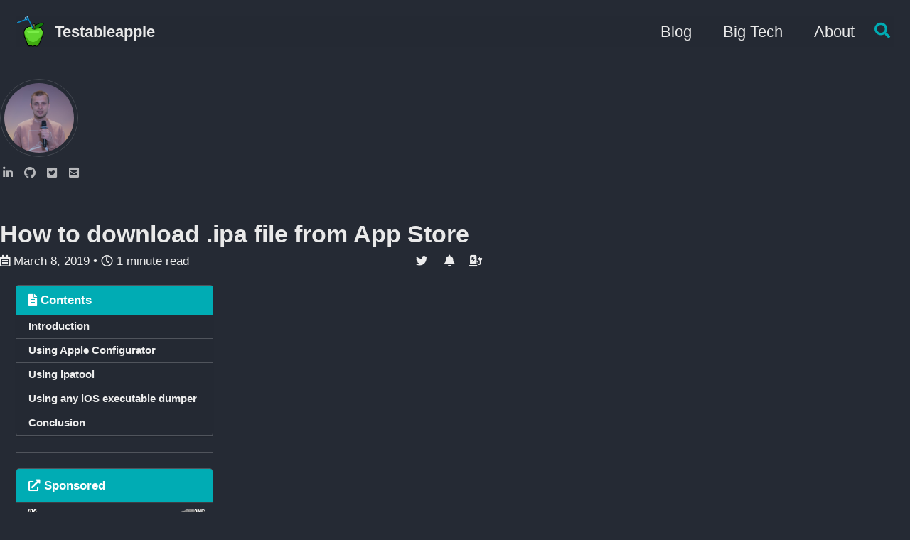

--- FILE ---
content_type: text/html; charset=utf-8
request_url: https://testableapple.com/how-to-download-ipa-file-from-app-store/
body_size: 9474
content:
<!doctype html>
<html lang="en" class="no-js">

<head>
  <meta charset="utf-8">

<!-- begin _includes/seo.html --><title>How to download .ipa file from App Store - Testableapple</title>
<meta name="description" content="A complete guide to downloading an iOS build file (.ipa) from App Store.">


  <meta name="author" content="Alexey Alter-Pesotskiy">
  
  <meta property="article:author" content="Alexey Alter-Pesotskiy">
  


<meta property="og:type" content="article">
<meta property="og:locale" content="en_US">
<meta property="og:site_name" content="Testableapple">
<meta property="og:title" content="How to download .ipa file from App Store">
<meta property="og:url" content="https://testableapple.com/how-to-download-ipa-file-from-app-store/">


  <meta property="og:description" content="A complete guide to downloading an iOS build file (.ipa) from App Store.">



  <meta property="og:image" content="https://testableapple.com/assets/images/blog/note_8f.png">



  <meta name="twitter:site" content="@testableapple">
  <meta name="twitter:title" content="How to download .ipa file from App Store">
  <meta name="twitter:description" content="A complete guide to downloading an iOS build file (.ipa) from App Store.">
  <meta name="twitter:url" content="https://testableapple.com/how-to-download-ipa-file-from-app-store/">

  
    <meta name="twitter:card" content="summary_large_image">
    <meta name="twitter:image" content="https://testableapple.com/assets/images/blog/note_8f.png">
  

  
    <meta name="twitter:creator" content="@testableapple">
  



  <meta property="article:published_time" content="2019-03-08T00:00:00+00:00">



  <meta property="article:modified_time" content="2022-12-08T00:00:00+00:00">



  

  


<link rel="canonical" href="https://testableapple.com/how-to-download-ipa-file-from-app-store/">












<!-- end _includes/seo.html -->


<link href="/feed.xml" type="application/atom+xml" rel="alternate" title="Testableapple Feed">

<meta name="viewport" content="width=device-width, initial-scale=1.0">

<script type="5c2b11133b46d04fe0582935-text/javascript">
  document.documentElement.className = document.documentElement.className.replace(/\bno-js\b/g, '') + ' js ';
</script>

<!-- For all browsers -->
<link rel="stylesheet" href="/assets/css/main.css">
<link rel="shortcut icon" type="image/png" href="/favicon.png">
<link rel="stylesheet" href="https://cdn.jsdelivr.net/npm/@fortawesome/fontawesome-free@5/css/all.min.css">
<link rel="stylesheet" href="https://cdnjs.cloudflare.com/ajax/libs/font-awesome/4.7.0/css/font-awesome.min.css">
<link rel="stylesheet" href="/assets/css/testableapple.css">

<!--[if IE]>
  <style>
    /* old IE unsupported flexbox fixes */
    .greedy-nav .site-title {
      padding-right: 3em;
    }
    .greedy-nav button {
      position: absolute;
      top: 0;
      right: 0;
      height: 100%;
    }
  </style>
<![endif]-->



  <!-- start custom head snippets -->

<!-- insert favicons. use https://realfavicongenerator.net/ -->

<!-- end custom head snippets -->


  <script type="5c2b11133b46d04fe0582935-text/javascript" src="https://cdn.emailjs.com/dist/email.min.js"></script>
  <script type="5c2b11133b46d04fe0582935-text/javascript">
    (function () {
      emailjs.init("testableapple");
    })();
  </script>
<script data-cfasync="false" nonce="8af23623-4354-4283-9a81-81c7821be7b4">try{(function(w,d){!function(j,k,l,m){if(j.zaraz)console.error("zaraz is loaded twice");else{j[l]=j[l]||{};j[l].executed=[];j.zaraz={deferred:[],listeners:[]};j.zaraz._v="5874";j.zaraz._n="8af23623-4354-4283-9a81-81c7821be7b4";j.zaraz.q=[];j.zaraz._f=function(n){return async function(){var o=Array.prototype.slice.call(arguments);j.zaraz.q.push({m:n,a:o})}};for(const p of["track","set","debug"])j.zaraz[p]=j.zaraz._f(p);j.zaraz.init=()=>{var q=k.getElementsByTagName(m)[0],r=k.createElement(m),s=k.getElementsByTagName("title")[0];s&&(j[l].t=k.getElementsByTagName("title")[0].text);j[l].x=Math.random();j[l].w=j.screen.width;j[l].h=j.screen.height;j[l].j=j.innerHeight;j[l].e=j.innerWidth;j[l].l=j.location.href;j[l].r=k.referrer;j[l].k=j.screen.colorDepth;j[l].n=k.characterSet;j[l].o=(new Date).getTimezoneOffset();if(j.dataLayer)for(const t of Object.entries(Object.entries(dataLayer).reduce((u,v)=>({...u[1],...v[1]}),{})))zaraz.set(t[0],t[1],{scope:"page"});j[l].q=[];for(;j.zaraz.q.length;){const w=j.zaraz.q.shift();j[l].q.push(w)}r.defer=!0;for(const x of[localStorage,sessionStorage])Object.keys(x||{}).filter(z=>z.startsWith("_zaraz_")).forEach(y=>{try{j[l]["z_"+y.slice(7)]=JSON.parse(x.getItem(y))}catch{j[l]["z_"+y.slice(7)]=x.getItem(y)}});r.referrerPolicy="origin";r.src="/cdn-cgi/zaraz/s.js?z="+btoa(encodeURIComponent(JSON.stringify(j[l])));q.parentNode.insertBefore(r,q)};["complete","interactive"].includes(k.readyState)?zaraz.init():j.addEventListener("DOMContentLoaded",zaraz.init)}}(w,d,"zarazData","script");window.zaraz._p=async d$=>new Promise(ea=>{if(d$){d$.e&&d$.e.forEach(eb=>{try{const ec=d.querySelector("script[nonce]"),ed=ec?.nonce||ec?.getAttribute("nonce"),ee=d.createElement("script");ed&&(ee.nonce=ed);ee.innerHTML=eb;ee.onload=()=>{d.head.removeChild(ee)};d.head.appendChild(ee)}catch(ef){console.error(`Error executing script: ${eb}\n`,ef)}});Promise.allSettled((d$.f||[]).map(eg=>fetch(eg[0],eg[1])))}ea()});zaraz._p({"e":["(function(w,d){})(window,document)"]});})(window,document)}catch(e){throw fetch("/cdn-cgi/zaraz/t"),e;};</script></head>

<body
  class="layout--single">
  <nav class="skip-links">
  <ul>
    <li><a href="#site-nav" class="screen-reader-shortcut">Skip to primary navigation</a></li>
    <li><a href="#main" class="screen-reader-shortcut">Skip to content</a></li>
    <li><a href="#footer" class="screen-reader-shortcut">Skip to footer</a></li>
  </ul>
</nav>

  

<div class="masthead">
  <div class="masthead__inner-wrap">
    <div class="masthead__menu">
      <nav id="site-nav" class="greedy-nav">
        
          <a class="site-logo" href="/">
            <img src="/assets/images/logo.png" alt="Logo">
          </a>
        
        <a class="site-title" href="/">
          Testableapple
          
        </a>
        <ul class="visible-links"><li class="masthead__menu-item">
              <a href="/blog/">Blog</a>
            </li><li class="masthead__menu-item">
              <a href="/big-tech/">Big Tech</a>
            </li><li class="masthead__menu-item">
              <a href="/about/">About</a>
            </li></ul>
        
        <button class="search__toggle" type="button">
          <span class="visually-hidden">Toggle search</span>
          <i class="fas fa-search"></i>
        </button>
        
        <button class="greedy-nav__toggle hidden" type="button">
          <span class="visually-hidden">Toggle menu</span>
          <div class="navicon"></div>
        </button>
        <ul class="hidden-links hidden"></ul>
      </nav>
    </div>
  </div>
</div>


  <div class="initial-content">
    





<div id="main" role="main">
  
  <div class="sidebar sticky">
  


<div itemscope itemtype="https://schema.org/Person" class="h-card">

  
    <div class="author__avatar">
      <a href="https://testableapple.com/">
        <img src="/assets/images/profile.png" alt="Alexey Alter-Pesotskiy" itemprop="image" class="u-photo">
      </a>
    </div>
  

  <div class="author__content">
    <h3 class="author__name p-name" itemprop="name">
      <!-- <a class="u-url" rel="me" href="https://testableapple.com/" itemprop="url">Alexey Alter-Pesotskiy</a> -->
    </h3>
    
  </div>

  <div class="author__urls-wrapper">
    <button class="btn btn--inverse">Stay in touch</button>
    <ul class="author__urls">
      

      

      

      

      


  <div class="footer-flex-block">
    <div class="footer-flex-block">
      
        <li>
          <a href="https://linkedin.com/in/testableapple" target="_blank" itemprop="sameAs" rel="nofollow noopener noreferrer me">
            <i class="fab fa-fw fa-linkedin promo-icon" aria-hidden="true"></i><span class="label"></span>
          </a>
        </li>
      

      
        <li>
          <a href="https://github.com/testableapple" target="_blank" itemprop="sameAs" rel="nofollow noopener noreferrer me">
            <i class="fab fa-fw fa-github promo-icon" aria-hidden="true"></i><span class="label"></span>
          </a>
        </li>
      

      
        <li>
          <a href="https://x.com/testableapple" target="_blank" itemprop="sameAs" rel="nofollow noopener noreferrer me">
            <i class="fab fa-fw fa-twitter-square promo-icon" aria-hidden="true"></i><span class="label"></span>
          </a>
        </li>
      

      
        <li>
          <a href="/cdn-cgi/l/email-protection#11707d7469516574626570737d747061617d743f727e7c" rel="me" class="u-email">
            <meta itemprop="email" content="alex@testableapple.com" />
            <i class="fas fa-fw fa-envelope-square promo-icon" aria-hidden="true"></i><span class="label"></span>
          </a>
        </li>
      
    </div>
  </div>

      

      

      

      

      

      

      

      

      

      

      

      

      

      

      

      

      

      <!-- 
  <li>
    <a href="https://ko-fi.com/testableapple" target="_blank" itemprop="sameAs" rel="nofollow noopener noreferrer">
      <i class="fas fa-fw fa-mug-hot" aria-hidden="true"></i><span class="label">Buy me a coffee</span>
    </a>
  </li>
 -->

    </ul>
  </div>
</div>

  
  </div>



  <article class="page h-entry" itemscope itemtype="https://schema.org/CreativeWork">
    <meta itemprop="headline" content="How to download .ipa file from App Store">
    <meta itemprop="description" content="                      																									                                                              													The best mobile automation content delivered straight to your inbox.						          																																																																																										1,true,6,Contact Email,2					1,false,1,First Name,2					1,false,1,Last Name,2																">
    <meta itemprop="datePublished" content="2019-03-08T00:00:00+00:00">
    <meta itemprop="dateModified" content="2022-12-08T00:00:00+00:00">

    <div class="page__inner-wrap">
      
        <header>
          <h1 id="page-title" class="page__title p-name" itemprop="headline">
            <a href="https://testableapple.com/how-to-download-ipa-file-from-app-store/" class="u-url" itemprop="url">How to download .ipa file from App Store
</a>
          </h1>
          

  <p class="page__meta">
    
      
      <span class="page__meta-date">
        <i class="far fa-calendar-alt" aria-hidden="true"></i>
        
        <time datetime="2019-03-08T00:00:00+00:00">March 8, 2019</time>
      </span>
    

    <span class="page__meta-sep"></span>

    
      
      

      <span class="page__meta-readtime">
        <i class="far fa-clock" aria-hidden="true"></i>
        
          1 minute read
        
      </span>
    

    <span class="page__meta-icons-sep" style="float:right;">
  <a href="/support" target="_blank" title="Support"><i class="fas fa-fw fa-charging-station promo-icon" aria-hidden="true"></i></a>
</span>

<span class="page__meta-icons-sep" style="float:right;">
  <a href="/subscribe" target="_blank" title="Subscribe"><i class="fas fa-fw fa-bell promo-icon" aria-hidden="true"></i></a>
</span>

<span class="page__meta-icons-sep" style="float:right;">
  <a href="https://x.com/intent/tweet?via=testableapple&text=How+to+download+.ipa+file+from+App+Store%20https%3A%2F%2Ftestableapple.com%2Fhow-to-download-ipa-file-from-app-store%2F" onclick="if (!window.__cfRLUnblockHandlers) return false; window.open(this.href, 'window', 'left=20,top=20,width=500,height=500,toolbar=1,resizable=0'); return false;" title="Share on Twitter" data-cf-modified-5c2b11133b46d04fe0582935-=""><i class="fab fa-fw fa-twitter promo-icon" aria-hidden="true"></i></a>
</span>

  </p>


        </header>
      

      <section class="page__content e-content" itemprop="text">
        
          <aside class="sidebar__right sticky">
            <nav class="toc">
              <header><h4 class="nav__title"><i class="fas fa-file-alt"></i> Contents</h4></header>
              <ul class="toc__menu"><li><a href="#introduction">Introduction</a></li><li><a href="#using-apple-configurator">Using Apple Configurator</a></li><li><a href="#using-ipatool">Using ipatool</a></li><li><a href="#using-any-ios-executable-dumper">Using any iOS executable dumper</a></li><li><a href="#conclusion">Conclusion</a></li></ul>
            </nav>

            
              <hr>
              <div id="sponsor-container" style="width:100%; text-align:center;">
                <table style="width:100%; border-collapse: collapse; border-radius: 5px; border: 1px solid #51555d">
                  <thead>
                    <tr>
                      <th class="nav__title" style="background-color: #00adb5; color: #fff;">
                        <i class="fas fa-external-link-alt"></i> Sponsored</>
                      </th>
                    </tr>
                  </thead>
                  <tbody>
                    <tr>
                      <td>
                        <a data-umami-event="Blog Sponsorship" href="https://testableapple.com/sponsor/" rel="noopener noreferrer nofollow" target="_blank">
                          <picture>
                            <img src="/assets/images/sponsor/sample.png" alt="Sponsor" style="float:middle; width:100%;" />
                          </picture>
                        </a>
                      </td>
                    </tr>
                  </tbody>
                </table>
              </div>
              <hr class="mobile-only">
            
          </aside>
        

        

        <div id="image-container" style="width:100%; text-align:center;">
  <picture>
    
      <source srcset="/assets/images/blog/note_8.png.webp" type="image/webp" />
    
    <img src="/assets/images/blog/note_8.png" alt="How to download .ipa file from App Store" style="float:middle;" />
  </picture>
</div>

<script data-cfasync="false" src="/cdn-cgi/scripts/5c5dd728/cloudflare-static/email-decode.min.js"></script><script type="5c2b11133b46d04fe0582935-text/javascript" src="https://zcv4-zcmp.maillist-manage.eu/js/optin.min.js" onload="setupSF('sf3zbc205793bc05b87e115a9e90bf2be3f3ade62f1e4678f1d81d23e1b4de810041','ZCFORMVIEW',false,'light',false,'0')"></script>

<div id="sf3zbc205793bc05b87e115a9e90bf2be3f3ade62f1e4678f1d81d23e1b4de810041" data-type="signupform">
	<div id="customForm">
		<div name="SIGNUP_BODY" changeitem="BG_IMAGE">
			<div changeitem="ELEGANTFORM_IMAGE">
				<img />
			</div>
			<div>
				<form method="POST" id="zcampaignOptinForm" action="https://zcv4-zcmp.maillist-manage.eu/weboptin.zc" target="_zcSignup" style="background-color: transparent;">
					<link rel="stylesheet" />
          <div>
            <div class="form-flex-block">
              <input type="email" placeholder="Your email address" spellcheck="false" changeitem="SIGNUP_FORM_FIELD" name="CONTACT_EMAIL" id="EMBED_FORM_EMAIL_LABEL" style="height: 50px; margin: 0;" required="" />

              <input type="button" class="form-btn" name="SIGNUP_SUBMIT_BUTTON" id="zcWebOptin" value="Subscribe" style="height: 50px; margin: 0;" />
            </div>
						
							<center><p style="margin: 0"><small><strong>The best mobile automation content delivered straight to your inbox.</strong></small></p></center>
						
          </div>
					<input type="hidden" id="fieldBorder" value="" />
					<input type="hidden" id="submitType" name="submitType" value="optinCustomView" />
					<input type="hidden" id="emailReportId" name="emailReportId" value="" />
					<input type="hidden" id="formType" name="formType" value="QuickForm" />
					<input type="hidden" name="zx" id="cmpZuid" value="14ad2e118a" />
					<input type="hidden" name="zcvers" value="2.0" />
					<input type="hidden" name="oldListIds" id="allCheckedListIds" value="" />
					<input type="hidden" id="mode" name="mode" value="OptinCreateView" />
					<input type="hidden" id="zcld" name="zcld" value="11bebb8074a36653" />
					<input type="hidden" id="zctd" name="zctd" value="11bebb8074a36591" />
					<input type="hidden" id="document_domain" value="" />
					<input type="hidden" id="zc_Url" value="zcv4-zcmp.maillist-manage.eu" />
					<input type="hidden" id="new_optin_response_in" value="1" />
					<input type="hidden" id="duplicate_optin_response_in" value="0" />
					<input type="hidden" name="zc_trackCode" id="zc_trackCode" value="ZCFORMVIEW" />
					<input type="hidden" id="zc_formIx" name="zc_formIx" value="3zbc205793bc05b87e115a9e90bf2be3f3ade62f1e4678f1d81d23e1b4de810041" />
					<input type="hidden" id="viewFrom" value="URL_ACTION" />
					<span style="display: none" id="dt_CONTACT_EMAIL">1,true,6,Contact Email,2</span>
					<span style="display: none" id="dt_FIRSTNAME">1,false,1,First Name,2</span>
					<span style="display: none" id="dt_LASTNAME">1,false,1,Last Name,2</span>
				</form>
			</div>
		</div>
	</div>
	<script src="/cdn-cgi/scripts/7d0fa10a/cloudflare-static/rocket-loader.min.js" data-cf-settings="5c2b11133b46d04fe0582935-|49"></script><img src="https://zcv4-zcmp.maillist-manage.eu/images/spacer.gif" id="refImage" onload="referenceSetter(this)" />
</div>
<p><input type="hidden" id="signupFormType" value="QuickForm_Vertical" /></p>
<div id="zcOptinOverLay" oncontextmenu="if (!window.__cfRLUnblockHandlers) return false; return false" style="display:none;text-align: center; background-color: rgb(0, 0, 0); opacity: 0.5; z-index: 100; position: fixed; width: 100%; top: 0px; left: 0px; height: 988px;" data-cf-modified-5c2b11133b46d04fe0582935-=""></div>
<div id="zcOptinSuccessPopup" style="display:none;z-index: 9999;width: 800px; height: 40%;top: 84px;position: fixed; left: 26%;background-color: #FFFFFF;border-color: #E6E6E6; border-style: solid; border-width: 1px;  box-shadow: 0 1px 10px #424242;padding: 35px;">
	<span style="position: absolute;top: -16px;right:-14px;z-index:99999;cursor: pointer;" id="closeSuccess">
		<img src="https://zcv4-zcmp.maillist-manage.eu/images/videoclose.png" />
	</span>
	<div id="zcOptinSuccessPanel"></div>
</div>

<h2 id="introduction">Introduction</h2>

<p>Here are three ways to download <em>iOS</em> apps from <em>Apple App Store</em> for your attention:</p>

<ol>
  <li>
    <p>Using <a href="https://itunes.apple.com/us/app/apple-configurator-2/id10371263444" target="_blank"><em>Apple Configurator 2</em></a> (legal way)</p>

    <ul>
      <li>Here you need to have an app on your phone</li>
    </ul>
  </li>
  <li>
    <p>Using <a href="https://github.com/majd/ipatool" target="_blank"><em>ipatool</em></a> (kinda legal way)</p>

    <ul>
      <li>Here you need appleId credentials</li>
    </ul>
  </li>
  <li>
    <p>Using any <em>iOS</em> executable dumper (illegal way)</p>

    <ul>
      <li>Here you have to be <em>Jailbroken</em></li>
    </ul>
  </li>
</ol>

<h2 id="using-apple-configurator">Using Apple Configurator</h2>

<ol>
  <li>
    <p>Download an app from <em>App Store</em> to your phone</p>
  </li>
  <li>
    <p>Open <em>Apple Configurator 2</em> on your <em>Mac</em> and log into your <em>Apple</em> account</p>
  </li>
  <li>
    <p>Connect your phone to your <em>Mac</em> using a <em>USB</em> cable</p>
  </li>
  <li>
    <p>Into <em>Apple Configurator 2</em> select your phone</p>
  </li>
  <li>
    <p>Then tap on the «Add» button in the top, then tap on Apps button</p>
  </li>
  <li>
    <p>Choose the app and tap on «Add» button</p>
  </li>
  <li>
    <p>Finally it could tell you an app already exists, but don’t worry — just be in a hurry to grab an <em>.ipa</em> using this path:</p>
  </li>
</ol>

<div class="language-bash highlighter-rouge"><div class="highlight"><pre class="highlight"><code>~/Library/Group<span class="se">\ </span>Containers/K36BKF7T3D.group.com.apple.configurator/Library/Caches/Assets/TemporaryItems/MobileApps/
</code></pre></div></div>

<h2 id="using-ipatool">Using ipatool</h2>

<ol>
  <li>
    <p>Install the tool</p>

    <div class="language-bash highlighter-rouge"><div class="highlight"><pre class="highlight"><code> brew tap majd/repo
 brew <span class="nb">install </span>ipatool
</code></pre></div>    </div>
  </li>
  <li>
    <p>Authenticate with the App Store</p>

    <div class="language-bash highlighter-rouge"><div class="highlight"><pre class="highlight"><code> ipatool auth login <span class="nt">-e</span> &lt;appleId&gt; <span class="nt">-p</span> &lt;password&gt;
</code></pre></div>    </div>
  </li>
  <li>
    <p>Download the app</p>

    <div class="language-bash highlighter-rouge"><div class="highlight"><pre class="highlight"><code> ipatool download <span class="nt">-b</span> &lt;bundleId&gt;
</code></pre></div>    </div>
  </li>
</ol>

<p style="text-align: center;"><img src="/assets/images/blog/note_8_1.gif" alt="Demo" /></p>

<h2 id="using-any-ios-executable-dumper">Using any iOS executable dumper</h2>

<p>As I said for this method you will need a <em>Jailbreak</em>. It can be illegal and provoke side effects, so do it at your own risk. When writing this article I used <a href="https://cydia-app.com/checkrain/" target="_blank"><em>Checkra1n</em></a> and <a href="https://github.com/AloneMonkey/frida-ios-dump" target="_blank"><em>frida-ios-dump</em></a> for this purpose.</p>

<p><strong>On device:</strong></p>

<ol>
  <li>
    <p>Make a <em>Jailbreak</em></p>
  </li>
  <li>
    <p>Open <em>Cydia</em> app</p>
  </li>
  <li>
    <p>Add the source «<a href="https://build.frida.re" target="_blank">https://build.frida.re</a>»</p>
  </li>
  <li>
    <p>Search for <em>Frida</em> and install it</p>
  </li>
</ol>

<p><strong>On computer:</strong></p>

<ol>
  <li>
    <p>Install <a href="https://frida.re/" target="_blank"><em>frida</em></a></p>

    <div class="language-bash highlighter-rouge"><div class="highlight"><pre class="highlight"><code> pip3 <span class="nb">install </span>frida-tools
</code></pre></div>    </div>
  </li>
  <li>
    <p>Install <a href="https://github.com/AloneMonkey/frida-ios-dump" target="_blank"><em>frida-ios-dump</em></a></p>

    <div class="language-bash highlighter-rouge"><div class="highlight"><pre class="highlight"><code> git clone https://github.com/AloneMonkey/frida-ios-dump.git
 <span class="nb">cd </span>frida-ios-dump
 pip3 <span class="nb">install</span> <span class="nt">-r</span> requirements.txt <span class="nt">--upgrade</span>
</code></pre></div>    </div>
  </li>
  <li>
    <p>Install <a href="https://iphonedevwiki.net/index.php/SSH_Over_USB" target="_blank">usbmuxd</a></p>

    <div class="language-bash highlighter-rouge"><div class="highlight"><pre class="highlight"><code> brew <span class="nb">install </span>usbmuxd
</code></pre></div>    </div>
  </li>
  <li>
    <p>Connect to your phone using <em>ssh</em></p>

    <div class="language-bash highlighter-rouge"><div class="highlight"><pre class="highlight"><code> iproxy 2222 44 &amp; <span class="nb">sleep </span>3
 ssh <span class="nt">-p</span> 2222 root@localhost <span class="c"># default password: alpine</span>
</code></pre></div>    </div>
  </li>
  <li>
    <p>Open a new <em>Terminal</em> window and pull decrypted <em>.ipa</em></p>

    <div class="language-bash highlighter-rouge"><div class="highlight"><pre class="highlight"><code> <span class="nb">cd </span>frida-ios-dump
 python3 dump.py <span class="s2">"&lt;your_bundle&gt;"</span> <span class="c"># default password: alpine</span>
</code></pre></div>    </div>
  </li>
</ol>

<h2 id="conclusion">Conclusion</h2>

<p>Downloading apps from <em>Apple App Store</em> can be a fairly simple process, either manual or automated.</p>

<p>Also you can find an answer how to download an <em>.apk</em> from <em>Android Play Store</em> <a href="/note-7/" target="_blank">here</a>.</p>

<script type="5c2b11133b46d04fe0582935-text/javascript" src="https://zcv4-zcmp.maillist-manage.eu/js/optin.min.js" onload="setupSF('sf3zbc205793bc05b87e115a9e90bf2be3f3ade62f1e4678f1d81d23e1b4de810041','ZCFORMVIEW',false,'light',false,'0')"></script>

<div id="sf3zbc205793bc05b87e115a9e90bf2be3f3ade62f1e4678f1d81d23e1b4de810041" data-type="signupform">
	<div id="customForm">
		<div name="SIGNUP_BODY" changeitem="BG_IMAGE">
			<div changeitem="ELEGANTFORM_IMAGE">
				<img />
			</div>
			<div>
				<form method="POST" id="zcampaignOptinForm" action="https://zcv4-zcmp.maillist-manage.eu/weboptin.zc" target="_zcSignup" style="background-color: transparent;">
					<link rel="stylesheet" />
          <div>
            <div class="form-flex-block">
              <input type="email" placeholder="Your email address" spellcheck="false" changeitem="SIGNUP_FORM_FIELD" name="CONTACT_EMAIL" id="EMBED_FORM_EMAIL_LABEL" style="height: 50px; margin: 0;" required="" />

              <input type="button" class="form-btn" name="SIGNUP_SUBMIT_BUTTON" id="zcWebOptin" value="Subscribe" style="height: 50px; margin: 0;" />
            </div>
						
							<center><p style="margin: 0"><small><strong>The best mobile automation content delivered straight to your inbox.</strong></small></p></center>
						
          </div>
					<input type="hidden" id="fieldBorder" value="" />
					<input type="hidden" id="submitType" name="submitType" value="optinCustomView" />
					<input type="hidden" id="emailReportId" name="emailReportId" value="" />
					<input type="hidden" id="formType" name="formType" value="QuickForm" />
					<input type="hidden" name="zx" id="cmpZuid" value="14ad2e118a" />
					<input type="hidden" name="zcvers" value="2.0" />
					<input type="hidden" name="oldListIds" id="allCheckedListIds" value="" />
					<input type="hidden" id="mode" name="mode" value="OptinCreateView" />
					<input type="hidden" id="zcld" name="zcld" value="11bebb8074a36653" />
					<input type="hidden" id="zctd" name="zctd" value="11bebb8074a36591" />
					<input type="hidden" id="document_domain" value="" />
					<input type="hidden" id="zc_Url" value="zcv4-zcmp.maillist-manage.eu" />
					<input type="hidden" id="new_optin_response_in" value="1" />
					<input type="hidden" id="duplicate_optin_response_in" value="0" />
					<input type="hidden" name="zc_trackCode" id="zc_trackCode" value="ZCFORMVIEW" />
					<input type="hidden" id="zc_formIx" name="zc_formIx" value="3zbc205793bc05b87e115a9e90bf2be3f3ade62f1e4678f1d81d23e1b4de810041" />
					<input type="hidden" id="viewFrom" value="URL_ACTION" />
					<span style="display: none" id="dt_CONTACT_EMAIL">1,true,6,Contact Email,2</span>
					<span style="display: none" id="dt_FIRSTNAME">1,false,1,First Name,2</span>
					<span style="display: none" id="dt_LASTNAME">1,false,1,Last Name,2</span>
				</form>
			</div>
		</div>
	</div>
	<script src="/cdn-cgi/scripts/7d0fa10a/cloudflare-static/rocket-loader.min.js" data-cf-settings="5c2b11133b46d04fe0582935-|49"></script><img src="https://zcv4-zcmp.maillist-manage.eu/images/spacer.gif" id="refImage" onload="referenceSetter(this)" />
</div>
<p><input type="hidden" id="signupFormType" value="QuickForm_Vertical" /></p>
<div id="zcOptinOverLay" oncontextmenu="if (!window.__cfRLUnblockHandlers) return false; return false" style="display:none;text-align: center; background-color: rgb(0, 0, 0); opacity: 0.5; z-index: 100; position: fixed; width: 100%; top: 0px; left: 0px; height: 988px;" data-cf-modified-5c2b11133b46d04fe0582935-=""></div>
<div id="zcOptinSuccessPopup" style="display:none;z-index: 9999;width: 800px; height: 40%;top: 84px;position: fixed; left: 26%;background-color: #FFFFFF;border-color: #E6E6E6; border-style: solid; border-width: 1px;  box-shadow: 0 1px 10px #424242;padding: 35px;">
	<span style="position: absolute;top: -16px;right:-14px;z-index:99999;cursor: pointer;" id="closeSuccess">
		<img src="https://zcv4-zcmp.maillist-manage.eu/images/videoclose.png" />
	</span>
	<div id="zcOptinSuccessPanel"></div>
</div>


        
      </section>

      <footer class="page__meta">
        
        


        



  <p class="page__date">
    <span>
      <strong><i class="fas fa-fw fa-calendar-alt" aria-hidden="true"></i> Updated:</strong> <time class="dt-published" datetime="2022-12-08">December 8, 2022</time>
    </span>

    <span class="page__meta-icons-sep" style="float:right;">
  <a href="/support" target="_blank" title="Support"><i class="fas fa-fw fa-charging-station promo-icon" aria-hidden="true"></i></a>
</span>

<span class="page__meta-icons-sep" style="float:right;">
  <a href="/subscribe" target="_blank" title="Subscribe"><i class="fas fa-fw fa-bell promo-icon" aria-hidden="true"></i></a>
</span>

<span class="page__meta-icons-sep" style="float:right;">
  <a href="https://x.com/intent/tweet?via=testableapple&text=How+to+download+.ipa+file+from+App+Store%20https%3A%2F%2Ftestableapple.com%2Fhow-to-download-ipa-file-from-app-store%2F" onclick="if (!window.__cfRLUnblockHandlers) return false; window.open(this.href, 'window', 'left=20,top=20,width=500,height=500,toolbar=1,resizable=0'); return false;" title="Share on Twitter" data-cf-modified-5c2b11133b46d04fe0582935-=""><i class="fab fa-fw fa-twitter promo-icon" aria-hidden="true"></i></a>
</span>

  </p>


      </footer>

      

      
        <nav class="pagination">
  
  
    

    
    
  
    

    
    
  
    

    
    
  
    

    
    
  
    

    
    
  
    

    
    
  
    

    
    
  
    

    
      
      
    
      
      

  
    <a href="/how-to-download-apk-file-from-play-store/" class="pagination--pager" title="How to download .apk file from Play Store
">Previous</a>
  
  
    <a href="/bypassing-ios-application-verification-error/" class="pagination--pager" title="Bypassing iOS application verification error
">Next</a>
  
</nav>

      
    </div>

    
  </article>

  
    <div class="page__related">
      <div class="grid__wrapper">
        
        
        
          

          
            
              
            
          
        
          

          
            
              
            
          
        
          

          
            
              
            
          
        
          

          
            
              
            
          
        
          

          
            
              
            
          
        
          

          
            
              
            
          
            
              
            
          
            
              
            
          
            
              
            
          
        
          

          
            
              
            
          
        
          

          
            
              
            
          
        
          

          
            
              
            
          
        
          

          
            
              
            
          
        
          

          
            
              
            
          
            
              
            
          
            
              
            
          
            
              
            
          
            
              
            
          
            
              
            
          
        
          

          
            
              
            
          
        
          

          
            
              
            
          
        
          

          
            
              
            
          
        
          

          
            
              
            
          
            
              
            
          
            
              
            
          
        
          

          
            
              
            
          
        
          

          
            
              
            
          
        
          

          
            
              
            
          
        
          

          
            
              
            
          
        
          

          
            
              
            
          
        
          

          
            
              
            
          
        
          

          
            
              
            
          
        
          

          
            
              
                



<div class="grid__item">
  <article class="archive__item" itemscope itemtype="https://schema.org/CreativeWork">
    <div style="width:100%;">
      
      <div style="width:75%;">
        <picture>
          
            <source srcset="/assets/images/blog/note_50f.png.webp" type="image/webp">
          
          <img src="/assets/images/blog/note_50f.png" alt="Profiling app size on iOS
">
        </picture>
      </div>
      
      <h2 class="archive__item-title" itemprop="headline" float="left" style="margin-bottom:0em; margin-top:0.25em;">
        
          <a href="/ios-size-analysis/" rel="permalink" style="text-decoration: none;">Profiling app size on iOS
</a>
        
      </h2>
      
    </div>
    

  <p class="page__meta">
    
      
      <span class="page__meta-date">
        <i class="far fa-fw fa-calendar-alt" aria-hidden="true"></i>
        
        <time datetime="2024-08-26T00:00:00+01:00">August 26, 2024</time>
      </span>
    

    <span class="page__meta-sep"></span>

    
      
      

      <span class="page__meta-readtime">
        <i class="far fa-fw fa-clock" aria-hidden="true"></i>
        
          2 minute read
        
      </span>
    
  </p>


  </article>
</div>

                
                
        
          

          
            
              
            
          
        
          

          
            
              
            
          
        
          

          
            
              
                



<div class="grid__item">
  <article class="archive__item" itemscope itemtype="https://schema.org/CreativeWork">
    <div style="width:100%;">
      
      <div style="width:75%;">
        <picture>
          
            <source srcset="/assets/images/blog/note_49f.png.webp" type="image/webp">
          
          <img src="/assets/images/blog/note_49f.png" alt="Running iOS Performance Testing on CI
">
        </picture>
      </div>
      
      <h2 class="archive__item-title" itemprop="headline" float="left" style="margin-bottom:0em; margin-top:0.25em;">
        
          <a href="/xctmetric/" rel="permalink" style="text-decoration: none;">Running iOS Performance Testing on CI
</a>
        
      </h2>
      
    </div>
    

  <p class="page__meta">
    
      
      <span class="page__meta-date">
        <i class="far fa-fw fa-calendar-alt" aria-hidden="true"></i>
        
        <time datetime="2024-07-31T00:00:00+01:00">July 31, 2024</time>
      </span>
    

    <span class="page__meta-sep"></span>

    
      
      

      <span class="page__meta-readtime">
        <i class="far fa-fw fa-clock" aria-hidden="true"></i>
        
          4 minute read
        
      </span>
    
  </p>


  </article>
</div>

                
                
        
          

          
            
              
            
          
        
          

          
            
              
            
          
        
          

          
            
              
                



<div class="grid__item">
  <article class="archive__item" itemscope itemtype="https://schema.org/CreativeWork">
    <div style="width:100%;">
      
      <div style="width:75%;">
        <picture>
          
            <source srcset="/assets/images/blog/note_48f.png.webp" type="image/webp">
          
          <img src="/assets/images/blog/note_48f.png" alt="How to install old iOS Simulator Runtimes from Command-line
">
        </picture>
      </div>
      
      <h2 class="archive__item-title" itemprop="headline" float="left" style="margin-bottom:0em; margin-top:0.25em;">
        
          <a href="/install-ios-simulator-runtimes/" rel="permalink" style="text-decoration: none;">How to install old iOS Simulator Runtimes from Command-line
</a>
        
      </h2>
      
    </div>
    

  <p class="page__meta">
    
      
      <span class="page__meta-date">
        <i class="far fa-fw fa-calendar-alt" aria-hidden="true"></i>
        
        <time datetime="2024-06-30T00:00:00+01:00">June 30, 2024</time>
      </span>
    

    <span class="page__meta-sep"></span>

    
      
      

      <span class="page__meta-readtime">
        <i class="far fa-fw fa-clock" aria-hidden="true"></i>
        
          2 minute read
        
      </span>
    
  </p>


  </article>
</div>

                
                
        
          

          
            
              
            
          
        
          

          
            
              
            
          
        
          

          
            
              
            
          
        
          

          
            
              
            
          
        
          

          
            
              
            
          
        
          

          
            
              
            
          
        
          

          
            
              
            
          
        
          

          
            
              
            
          
        
          

          
            
              
            
          
        
          

          
            
              
            
          
        
          

          
            
              
            
          
        
          

          
            
              
            
          
        
          

          
            
              
            
          
        
          

          
            
              
            
          
        
          

          
            
              
            
          
        
          

          
            
              
            
          
        
          

          
            
              
            
          
        
          

          
            
              
            
          
        
          

          
            
              
            
          
        
          

          
            
              
            
          
        
          

          
            
              
            
          
        
          

          
            
              
            
          
        
          

          
            
              
            
          
        
          

          
            
              
            
          
        
          

          
            
              
            
          
        
          

          
            
              
                



<div class="grid__item">
  <article class="archive__item" itemscope itemtype="https://schema.org/CreativeWork">
    <div style="width:100%;">
      
      <div style="width:75%;">
        <picture>
          
            <source srcset="/assets/images/blog/note_47f.png.webp" type="image/webp">
          
          <img src="/assets/images/blog/note_47f.png" alt="Managing credentials and environment variables within Xcode and XCTest
">
        </picture>
      </div>
      
      <h2 class="archive__item-title" itemprop="headline" float="left" style="margin-bottom:0em; margin-top:0.25em;">
        
          <a href="/xctest-credentials-management/" rel="permalink" style="text-decoration: none;">Managing credentials and environment variables within Xcode and XCTest
</a>
        
      </h2>
      
    </div>
    

  <p class="page__meta">
    
      
      <span class="page__meta-date">
        <i class="far fa-fw fa-calendar-alt" aria-hidden="true"></i>
        
        <time datetime="2023-07-16T00:00:00+01:00">July 16, 2023</time>
      </span>
    

    <span class="page__meta-sep"></span>

    
      
      

      <span class="page__meta-readtime">
        <i class="far fa-fw fa-clock" aria-hidden="true"></i>
        
          2 minute read
        
      </span>
    
  </p>


  </article>
</div>

                
                
        
          
            
      </div>
    </div>
  
</div>

  </div>

  
  <div class="search-content">
    <div class="search-content__inner-wrap"><div class="search-searchbar"></div>
  <div class="search-hits"></div></div>

  </div>
  

  <div id="footer" class="page__footer">
    <footer>
      <!-- start custom footer snippets -->

<!-- end custom footer snippets -->
      <div class="page__footer-copyright">
  <div class="footer-flex-block">
    <div class="footer-flex-block" style="width:40%; font-size:120%; text-align:left;">
      <div>
        <table>
          <thead style="background-color: transparent;">
            <tr>
              <th style="font-size: 130%; color:#FFFFF0;">Follow</th>
            </tr>
          </thead>
          <!-- <tr><td><a href="/subscribe" class="footer__link">Newsletter</a></td></tr> -->
          <tr><td><a href="https://linkedin.com/in/testableapple" class="footer__link">LinkedIn</a></td></tr>
          <tr><td><a href="https://x.com/testableapple" class="footer__link">Twitter</a></td></tr>
          <tr><td><a href="/feed.xml" class="footer__link">RSS</a></td></tr>
        </table>
      ​​​</div>
      <div>
        <table>
          <thead style="background-color: transparent;">
            <tr>
              <th style="font-size: 130%; color:#FFFFF0;">Info</th>
            </tr>
          </thead>
          <tr><td><a href="/about" class="footer__link">About</a></td></tr>
          <!-- <tr><td><a href="/sponsor" class="footer__link">Sponsor</a></td></tr> -->
          <tr><td><a href="/support" class="footer__link">Support</a></td></tr>
          <tr><td><a href="/contact" class="footer__link">Contact</a></td></tr>
        </table>​​
      ​</div>
    </div>

    <div style="float:right; text-align:right; white-space: pre-line;">
      <table style="border: none;">
        <tr><td style="border: none;"></td></tr>
        <tr><td style="border: none;"></td></tr>
        <tr><td style="border: none;"></td></tr>
        <tr><td style="border: none;">© 2018-2025 <a href="/">Testableapple</a>
          All Rights Reserved</td></tr>
      </table>​​​
    </div>
  </div>
</div>

    </footer>
  </div>

  
  <script src="/assets/js/main.min.js" type="5c2b11133b46d04fe0582935-text/javascript"></script>


<script type="5c2b11133b46d04fe0582935-text/javascript">
// Including InstantSearch.js library and styling
const loadSearch = function() {
  const loadCSS = function(src) {
    var link = document.createElement('link');
    link.rel = 'stylesheet';
    link.type = 'text/css';
    link.href = src;
    link.media = 'all';
    document.head.appendChild(link);
  };

  var script = document.createElement('script');
  script.setAttribute("type", "text/javascript");
  script.setAttribute("src", "https://cdn.jsdelivr.net/npm/instantsearch.js@2.3.3/dist/instantsearch.min.js");
  script.addEventListener("load", function() {
    // Instantiating InstantSearch.js with Algolia credentials
    const search = instantsearch({
      appId: 'NVVJ4DDTAN',
      apiKey: 'fd0c5879fafbf6e0425c39e78b4e5842',
      indexName: 'testableapple',
      searchParameters: {
        restrictSearchableAttributes: ['title', 'content']
      }
    });

    const hitTemplate = function(hit) {
      const url = hit.url;
      const hightlight = hit._highlightResult;
      const title = hightlight.title && hightlight.title.value  || "";
      const content = hightlight.html && hightlight.html.value  || "";

      return `
        <div class="list__item">
          <article class="archive__item" itemscope itemtype="https://schema.org/CreativeWork">
            <h2 class="archive__item-title" itemprop="headline"><a href="${url}">${title}</a></h2>
            <div class="archive__item-excerpt" itemprop="description">${content}</div>
          </article>
        </div>
      `;
    }

    // Adding searchbar and results widgets
    search.addWidget(
      instantsearch.widgets.searchBox({
        container: '.search-searchbar',
        
        placeholder: 'Enter your search term...'
      })
    );
    search.addWidget(
      instantsearch.widgets.hits({
        container: '.search-hits',
        templates: {
          item: hitTemplate,
          empty: 'No results',
        }
      })
    );

    if (!search.started) {
      search.start();
    }
  });
  document.body.appendChild(script);

  loadCSS("https://cdn.jsdelivr.net/npm/instantsearch.js@2.3.3/dist/instantsearch.min.css");
  loadCSS("https://cdn.jsdelivr.net/npm/instantsearch.js@2.3.3/dist/instantsearch-theme-algolia.min.css");
};

// Starting the search only when toggle is clicked
$(document).ready(function() {
  var scriptLoaded = false;

  $(".search__toggle").on("click", function() {
    if (!scriptLoaded) {
      loadSearch();
      scriptLoaded = true;
    }
  });
});
</script>


<!-- Google tag (gtag.js) -->
<script async src="https://www.googletagmanager.com/gtag/js?id=G-1EFBJ9S5VY" type="5c2b11133b46d04fe0582935-text/javascript"></script>
<script type="5c2b11133b46d04fe0582935-text/javascript">
  window.dataLayer = window.dataLayer || [];
  function gtag() { dataLayer.push(arguments); }
  gtag('js', new Date());

  gtag('config', 'G-1EFBJ9S5VY');
</script>

<!-- Umami -->
<script async defer src="https://testableapple.com/script.js" data-website-id="922e69ef-7c63-492e-998e-ad1d5b9462dd" type="5c2b11133b46d04fe0582935-text/javascript"></script>






<!-- Cloudflare Pages Analytics --><script defer src='https://static.cloudflareinsights.com/beacon.min.js' data-cf-beacon='{"token": "bdd2e123863e4b638d44aa2729f2750d"}' type="5c2b11133b46d04fe0582935-text/javascript"></script><!-- Cloudflare Pages Analytics --><script src="/cdn-cgi/scripts/7d0fa10a/cloudflare-static/rocket-loader.min.js" data-cf-settings="5c2b11133b46d04fe0582935-|49" defer></script><script defer src="https://static.cloudflareinsights.com/beacon.min.js/vcd15cbe7772f49c399c6a5babf22c1241717689176015" integrity="sha512-ZpsOmlRQV6y907TI0dKBHq9Md29nnaEIPlkf84rnaERnq6zvWvPUqr2ft8M1aS28oN72PdrCzSjY4U6VaAw1EQ==" data-cf-beacon='{"version":"2024.11.0","token":"c2cb737fa19e4ae190182c79d2d9b322","r":1,"server_timing":{"name":{"cfCacheStatus":true,"cfEdge":true,"cfExtPri":true,"cfL4":true,"cfOrigin":true,"cfSpeedBrain":true},"location_startswith":null}}' crossorigin="anonymous"></script>
</body>

</html>

--- FILE ---
content_type: text/css; charset=utf-8
request_url: https://testableapple.com/assets/css/testableapple.css
body_size: 519
content:
.contact-form {
  border: 1px solid #eaeaea;
  margin-top: 0;
  border-radius: 10px;
}

.form-btn {
  background-color: #3e8e41;
  color: #FFFFF2;
  padding: 16px;
  font-size: 16px;
  border: none;
  cursor: pointer;
}

.sponsor-btn {
  background-color: #3e8e41;
  color: #FFFFF2;
  padding: 16px;
  font-size: 16px;
  border: none;
  cursor: pointer;
  text-decoration: none;
  border-radius: 10px;
  font-size: 100%;
  display: inline-block;
  margin: 33px 0 0 0;
  text-align: center;
  padding: 10px 20px;
}

.sponsor-btn:hover,
.sponsor-btn:focus,
.form-btn:hover,
.form-btn:focus {
  background-color: #40ad12;
  color: #FFFFF2;
}

.flex-div {
  display: flex;
  justify-content: center;
}

.form-flex-block,
.footer-flex-block {
  display: flex;
  justify-content: space-between;
}

.form-inline-block {
  position: relative;
  display: inline-block;
  margin-left: auto;
}

.promo-icon:hover {
  color: #40ad12;
}

.page__meta-icons-sep::before {
  content: ' ';
  padding-left: 0.5em;
  padding-right: 0.5em;
}

.subscription-form {
  display: none;
  position: fixed;
  top: 50%;
  left: 50%;
  transform: translate(-50%, -50%);
}

.confirm-popup {
  position: absolute;
  bottom: 5px;
  right: 4px;
  font-size: 18px;
  cursor: pointer;
  color: #40ad12;
}

.close-popup {
  position: absolute;
  top: -3px;
  left: 3px;
  font-size: 18px;
  cursor: pointer;
  color: #FF5F57;
}

.confirm-popup:hover,
.confirm-popup:focus,
.close-popup:hover,
.close-popup:focus {
  font-size: 19px;
}

.confirm-popup:active,
.close-popup:active {
  transform: scale(0.9);
}

.element-container {
  position: relative;
  padding: 20px;
  background: rgb(37, 42, 52);
  border: 1px solid #40ad12;
  border-radius: 10px;
}

.sidebar-form-container {
  border: 1px solid #40ad12;
  border-radius: 10px;
}

.mobile-only {
  display: none;
}

.shining-text {
  color: transparent; /* Text color is transparent to reveal gradient */
  background-image: linear-gradient(90deg,
                                    #eaeaea, /* Start of shine */
                                    #ff69b4, /* Main text color */
                                    #eaeaea); /* End of shine */
  background-size: 200%; /* Make background larger for movement */
  background-clip: text;
  -webkit-background-clip: text; /* Required for Safari */
  animation: shine 2.3s linear infinite; /* Infinite shine animation */
}

@keyframes shine {
  0% {
    background-position: 200% 0;
  }
  100% {
    background-position: -200% 0;
  }
}

/* Media query for mobile screens */
@media (max-width: 768px) {
  .subscription-form {
    top: 25%;
    left: 0%;
    transform: translate(0%, 0%);
  }
}

/* Media query for mobile screens in both portrait and landscape */
@media screen and (max-width: 768px),
       screen and (max-width: 1024px) and (orientation: landscape) {
  .mobile-only {
    display: block;
  }
}


--- FILE ---
content_type: application/javascript;charset=UTF-8
request_url: https://zcv4-zcmp.maillist-manage.eu/ua/TrailEvent?category=update&action=view&trackingCode=ZCFORMVIEW&viewFrom=URL_ACTION&zx=14ad2e118a&signupFormIx=3zbc205793bc05b87e115a9e90bf2be3f3ade62f1e4678f1d81d23e1b4de810041&zcvers=2.0&source=https%3A%2F%2Ftestableapple.com%2Fhow-to-download-ipa-file-from-app-store%2F
body_size: 805
content:
zcParamsCallback({orgIx:"3z33995d9bc3b6c91a630f4f3dd9cf4218b2084afb29759fc8ff15fb8be5dc3ef7", actIx:"3z77fd8161233b54bf31b30f6e330497f1042f7b8d4834bcb0c24c5a1478607536",custIx:"3z60974208e9afddf8b09ff8572b9611ba66c86a3d3ab4a4f0eb4577d24c75f226"});
zcSFReferrerCallback({status:"200",encryptSFId:"3zbc205793bc05b87e115a9e90bf2be3f3ade62f1e4678f1d81d23e1b4de810041",zc_ref:"3z60974208e9afddf8b09ff8572b9611badd508fbb9c47bf97699760e80b1f63f1",cntrIx:"3zbc205793bc05b87e115a9e90bf2be3f36b4ccff86a336689c0f2b24d417636f8"});
